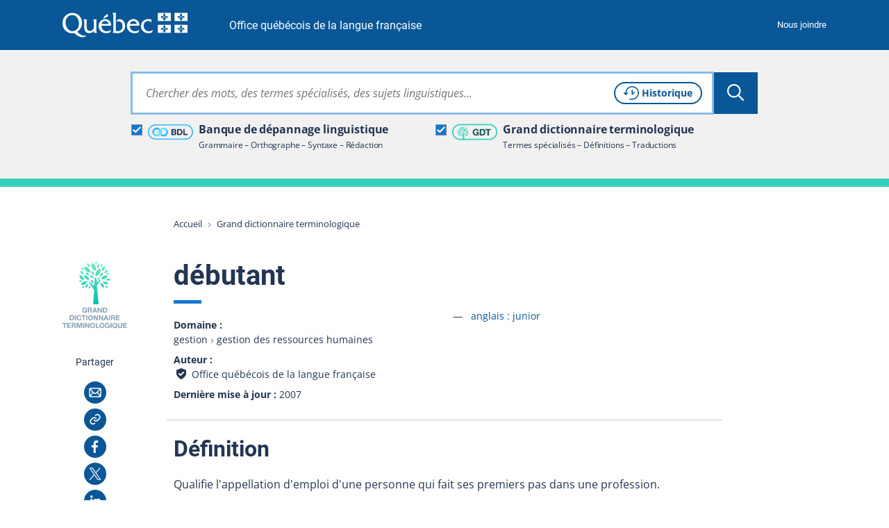

--- FILE ---
content_type: application/javascript; charset=utf-8
request_url: https://vitrinelinguistique.oqlf.gouv.qc.ca/_assets/6b4f2a2766cf7ae23f682cf290eb0950/JavaScript/PowermailCondition.min.1768422745.js
body_size: 2000
content:
!function(){"use strict";function t(t,e,i){if("function"==typeof t?t===e:t.has(e))return arguments.length<3?e:i;throw new TypeError("Private element is not present on this object")}function e(t,e){if(e.has(t))throw new TypeError("Cannot initialize the same private elements twice on an object")}function i(t,e){if(!(t instanceof e))throw new TypeError("Cannot call a class as a function")}function n(e,i){return e.get(t(e,i))}function o(t,i,n){e(t,i),i.set(t,n)}function r(e,i,n){return e.set(t(e,i),n),n}function a(t,e){for(var i=0;i<e.length;i++){var n=e[i];n.enumerable=n.enumerable||!1,n.configurable=!0,"value"in n&&(n.writable=!0),Object.defineProperty(t,u(n.key),n)}}function l(t,e,i){return e&&a(t.prototype,e),i&&a(t,i),Object.defineProperty(t,"prototype",{writable:!1}),t}function s(t,e,i){return(e=u(e))in t?Object.defineProperty(t,e,{value:i,enumerable:!0,configurable:!0,writable:!0}):t[e]=i,t}function u(t){var e=function(t,e){if("object"!=typeof t||!t)return t;var i=t[Symbol.toPrimitive];if(void 0!==i){var n=i.call(t,e||"default");if("object"!=typeof n)return n;throw new TypeError("@@toPrimitive must return a primitive value.")}return("string"===e?String:Number)(t)}(t,"string");return"symbol"==typeof e?e:e+""}var c=function(){return l(function t(){i(this,t)},null,[{key:"hideElement",value:function(t){null!==t&&(t.classList.add("powermail-cond-hidden"),t.style.display="none")}},{key:"showElement",value:function(t){null!==t&&(t.classList.remove("powermail-cond-hidden"),t.style.display="")}}])}(),d=new WeakMap,h=new WeakMap,f=new WeakMap,m=new WeakSet,p=l(function a(l){var u,c;i(this,a),e(u=this,c=m),c.add(u),s(this,"use strict",void 0),o(this,d,void 0),o(this,h,void 0),o(this,f,"data-powermail-cond-excluded-fields"),s(this,"initialize",function(){var e=this,i="#form-"+n(d,this).querySelector("input.powermail_form_uid").value+"-actions";if(null===document.querySelector(i))t(m,e,w).call(e);else{var o=JSON.parse(document.querySelector(i).textContent);t(m,e,y).call(e,o)}t(m,e,b).call(e),t(m,e,v).call(e)}),r(d,this,l),n(d,this).powermailConditions=this,r(h,this,n(d,this).classList.contains("powermail_morestep"))});function v(){var t=this;"true"!==n(d,this).getAttribute("data-powermail-ajax")&&n(d,this).addEventListener("submit",function(e){if(e.preventDefault(),document.activeElement&&document.activeElement.tagName){var i=document.activeElement,o=i.tagName.toLowerCase();if(("input"===o||"textarea"===o||"select"===o)&&n(d,t).contains(i))return i.blur(),void setTimeout(function(){n(d,t).reportValidity()&&n(d,t).submit()},50)}n(d,t).submit()})}function b(){var e=this;t(m,this,q).call(this).forEach(function(i){i.addEventListener("change",function(i){t(m,e,w).call(e)})})}function w(){var e=this;t(m,e,g).call(e);var i=new FormData(n(d,this));n(d,this).hasAttribute(n(f,this))&&n(d,this).querySelectorAll(n(d,this).getAttribute(n(f,this))).forEach(function(t){t.hasAttribute("name")&&i.delete(t.getAttribute("name"))});fetch(t(m,this,A).call(this),{body:i,method:"post"}).then(function(t){return t.json()}).then(function(i){i.loops>i.loopLimit?console.log("Too much loops reached by parsing conditions and rules. Check for conflicting conditions."):t(m,e,y).call(e,i)}).catch(function(t){console.log(t)})}function y(e){if(void 0!==e.todo)for(var i in e.todo)for(var o in e.todo[i])for(var r in"hide"===e.todo[i][o]["#action"]&&(n(h,this)&&c.hideElement(t(m,this,N).call(this,o)),t(m,this,L).call(this,t(m,this,M).call(this,o))),"un_hide"===e.todo[i][o]["#action"]&&(n(h,this)&&c.showElement(t(m,this,N).call(this,o)),t(m,this,_).call(this,t(m,this,M).call(this,o))),e.todo[i][o])"hide"===e.todo[i][o][r]["#action"]&&t(m,this,S).call(this,r),"un_hide"===e.todo[i][o][r]["#action"]&&t(m,this,E).call(this,r);n(d,this).querySelectorAll(".powermail_fieldset").forEach(function(t){"hidden"===window.getComputedStyle(t).visibility&&(t.style.visibility="visible",t.style.opacity=1)})}function g(){n(d,this).querySelectorAll('[disabled="disabled"]').forEach(function(t){t.removeAttribute("disabled")})}function q(){return n(d,this).querySelectorAll('input:not([data-powermail-validation="disabled"]):not([type="hidden"]):not([type="submit"]), textarea:not([data-powermail-validation="disabled"]), select:not([data-powermail-validation="disabled"])')}function A(){var t=document.querySelector("[data-condition-uri]");return null===t&&console.log("Tag with data-condition-uri not found. Maybe TypoScript was not included."),t.getAttribute("data-condition-uri")}function E(e){var i=t(m,this,x).call(this,e);null!==i&&c.showElement(i);var n=t(m,this,P).call(this,e);null!==n&&(n.removeAttribute("disabled"),t(m,this,k).call(this,n))}function S(e){var i=t(m,this,x).call(this,e);null!==i&&c.hideElement(i);var n=t(m,this,P).call(this,e);null!==n&&(n.setAttribute("disabled","disabled"),t(m,this,j).call(this,n))}function _(t){t.classList.remove("powermail-cond-hidden"),n(h,this)||c.showElement(t)}function L(t){n(h,this)?t.classList.add("powermail-cond-hidden"):c.hideElement(t)}function j(t){(t.hasAttribute("required")||t.hasAttribute("data-powermail-required"))&&(t.removeAttribute("required"),t.removeAttribute("data-powermail-required"),t.setAttribute("data-powermailcond-required","required"))}function k(e){"required"===e.getAttribute("data-powermailcond-required")&&(t(m,this,T).call(this)||t(m,this,C).call(this))&&e.setAttribute("required","required"),e.removeAttribute("data-powermailcond-required")}function C(){return"data-powermail-validate"===n(d,this).getAttribute("data-powermail-validate")}function T(){return"html5"===n(d,this).getAttribute("data-validate")}function x(e){var i=t(m,this,O).call(this,e);if(null!==i)return i;var n=t(m,this,P).call(this,e);if(null!==n){var o=n.closest(".powermail_fieldwrap");if(null!==o)return o}return console.log('Error: Could not find field by fieldMarker "'+e+'"'),null}function P(t){var e="tx_powermail_pi1[field]["+t+"]";return n(d,this).querySelector('[name="'+e+'"]:not([type="hidden"])')||n(d,this).querySelector('[name="'+e+'[]"]')}function M(t){return n(d,this).querySelector(".powermail_fieldset_"+t)}function N(t){return n(d,this).querySelector('.btn[data-powermail-fieldset="'.concat(t,'"]'))}function O(t){return n(d,this).querySelector(".powermail_fieldwrap_"+t)}window.addEventListener("pageshow",function(){document.querySelectorAll(".powermail_form.withCondition").forEach(function(t){new p(t).initialize()})})}();
